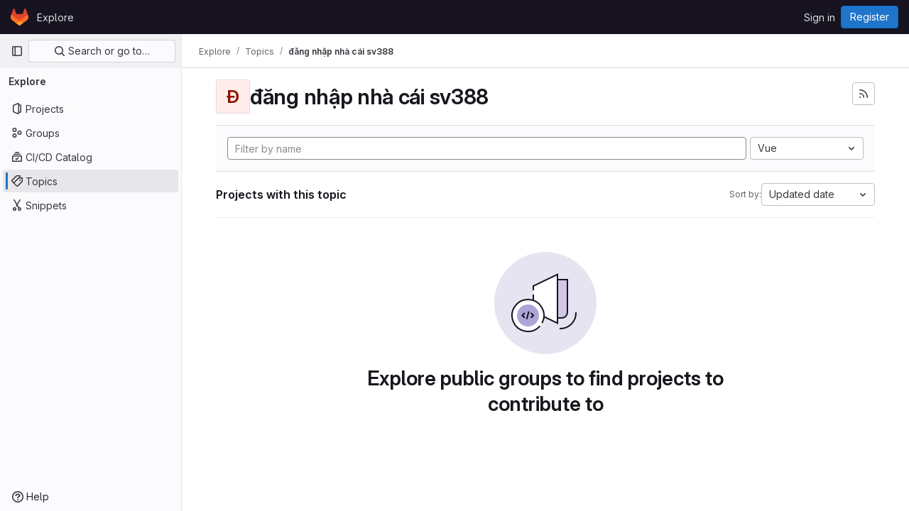

--- FILE ---
content_type: text/html; charset=utf-8
request_url: https://repo.getmonero.org/explore/projects/topics/%C4%91%C4%83ng%20nh%E1%BA%ADp%20nh%C3%A0%20c%C3%A1i%20sv388?archived=only&language=9&sort=latest_activity_desc
body_size: 6982
content:
<!DOCTYPE html>
<html class="gl-light ui-neutral with-top-bar with-header" lang="en">
<head prefix="og: http://ogp.me/ns#">
<meta charset="utf-8">
<meta content="IE=edge" http-equiv="X-UA-Compatible">
<meta content="width=device-width, initial-scale=1" name="viewport">
<title>đăng nhập nhà cái sv388 · Topics · GitLab</title>
<script>
//<![CDATA[
window.gon={};gon.api_version="v4";gon.default_avatar_url="https://repo.getmonero.org/assets/no_avatar-849f9c04a3a0d0cea2424ae97b27447dc64a7dbfae83c036c45b403392f0e8ba.png";gon.max_file_size=10;gon.asset_host=null;gon.webpack_public_path="/assets/webpack/";gon.relative_url_root="";gon.user_color_mode="gl-light";gon.user_color_scheme="white";gon.markdown_surround_selection=null;gon.markdown_automatic_lists=null;gon.math_rendering_limits_enabled=true;gon.recaptcha_api_server_url="https://www.recaptcha.net/recaptcha/api.js";gon.recaptcha_sitekey=null;gon.gitlab_url="https://repo.getmonero.org";gon.promo_url="https://about.gitlab.com";gon.forum_url="https://forum.gitlab.com";gon.docs_url="https://docs.gitlab.com";gon.revision="cd4c186e8bc";gon.feature_category="groups_and_projects";gon.gitlab_logo="/assets/gitlab_logo-2957169c8ef64c58616a1ac3f4fc626e8a35ce4eb3ed31bb0d873712f2a041a0.png";gon.secure=true;gon.sprite_icons="/assets/icons-aa2c8ddf99d22b77153ca2bb092a23889c12c597fc8b8de94b0f730eb53513f6.svg";gon.sprite_file_icons="/assets/file_icons/file_icons-88a95467170997d6a4052c781684c8250847147987090747773c1ee27c513c5f.svg";gon.emoji_sprites_css_path="/assets/emoji_sprites-bd26211944b9d072037ec97cb138f1a52cd03ef185cd38b8d1fcc963245199a1.css";gon.emoji_backend_version=4;gon.gridstack_css_path="/assets/lazy_bundles/gridstack-4cd1da7c8adb8553e78a4f5545a8ab57a46258e091e6ac0382e6de79bca5ea3c.css";gon.test_env=false;gon.disable_animations=false;gon.suggested_label_colors={"#cc338b":"Magenta-pink","#dc143c":"Crimson","#c21e56":"Rose red","#cd5b45":"Dark coral","#ed9121":"Carrot orange","#eee600":"Titanium yellow","#009966":"Green-cyan","#8fbc8f":"Dark sea green","#6699cc":"Blue-gray","#e6e6fa":"Lavender","#9400d3":"Dark violet","#330066":"Deep violet","#36454f":"Charcoal grey","#808080":"Gray"};gon.first_day_of_week=0;gon.time_display_relative=true;gon.time_display_format=0;gon.ee=true;gon.jh=false;gon.dot_com=false;gon.uf_error_prefix="UF";gon.pat_prefix="glpat-";gon.keyboard_shortcuts_enabled=true;gon.diagramsnet_url="https://embed.diagrams.net";gon.features={"vscodeWebIde":true,"uiForOrganizations":false,"organizationSwitching":false,"findAndReplace":false,"removeMonitorMetrics":true,"workItemsViewPreference":true,"workItemViewForIssues":true,"searchButtonTopRight":false,"mergeRequestDashboard":false,"newProjectCreationForm":false,"workItemsClientSideBoards":false,"glqlWorkItems":false,"duoChatDynamicDimension":true,"duoChatMultiThread":true,"advancedContextResolver":true,"vulnerabilityReportTypeScannerFilter":true};gon.roadmap_epics_limit=1000;
//]]>
</script>






<link rel="stylesheet" href="/assets/application-2d41a6424a07717cdfc59340d1fd3200484026c592edea9a097119441657bb0d.css" />
<link rel="stylesheet" href="/assets/page_bundles/projects-80846bc4bdd46036586f0a20fdc1d14b080c3cabfcebf1f71b5e1cb019f70b56.css" /><link rel="stylesheet" href="/assets/page_bundles/commit_description-1e2cba4dda3c7b30dd84924809020c569f1308dea51520fe1dd5d4ce31403195.css" /><link rel="stylesheet" href="/assets/page_bundles/work_items-0bab65ad25644020e75fa90592713316a101e5859001cf80e99afce8d173eba4.css" /><link rel="stylesheet" href="/assets/page_bundles/notes_shared-3bb84b0aaad44aa5af4a1dd05713ec998273465ef28436cc7d1d1b97602c6bff.css" />
<link rel="stylesheet" href="/assets/application_utilities-f77f86f78d4146d4c2c821bc481cee77b897df284886ad189d8dcb1234cb9651.css" />
<link rel="stylesheet" href="/assets/tailwind-a2b7f5a7eb0fcc3b021fef8d949abb65ecca2da7d05f7a5a7d0307d389c81f58.css" />


<link rel="stylesheet" href="/assets/fonts-fae5d3f79948bd85f18b6513a025f863b19636e85b09a1492907eb4b1bb0557b.css" />
<link rel="stylesheet" href="/assets/highlight/themes/white-99cce4f4b362f6840d7134d4129668929fde49c4da11d6ebf17f99768adbd868.css" />


<link rel="preload" href="/assets/application_utilities-f77f86f78d4146d4c2c821bc481cee77b897df284886ad189d8dcb1234cb9651.css" as="style" type="text/css">
<link rel="preload" href="/assets/application-2d41a6424a07717cdfc59340d1fd3200484026c592edea9a097119441657bb0d.css" as="style" type="text/css">
<link rel="preload" href="/assets/highlight/themes/white-99cce4f4b362f6840d7134d4129668929fde49c4da11d6ebf17f99768adbd868.css" as="style" type="text/css">




<script src="/assets/webpack/runtime.25bfdfda.bundle.js" defer="defer"></script>
<script src="/assets/webpack/main.b27782aa.chunk.js" defer="defer"></script>
<script src="/assets/webpack/commons-pages.groups.analytics.dashboards-pages.groups.harbor.repositories-pages.groups.iteration_ca-8504ae95.98e6f929.chunk.js" defer="defer"></script>
<script src="/assets/webpack/commons-pages.search.show-super_sidebar.97112c09.chunk.js" defer="defer"></script>
<script src="/assets/webpack/super_sidebar.c266fcf5.chunk.js" defer="defer"></script>
<script src="/assets/webpack/commons-pages.admin.groups.index-pages.dashboard.groups.index-pages.dashboard.projects-pages.explore-72c3c3a5.d577a85f.chunk.js" defer="defer"></script>
<script src="/assets/webpack/pages.explore.projects.c9d57ea9.chunk.js" defer="defer"></script>

<meta content="object" property="og:type">
<meta content="GitLab" property="og:site_name">
<meta content="đăng nhập nhà cái sv388 · Topics · GitLab" property="og:title">
<meta content="GitLab Enterprise Edition" property="og:description">
<meta content="https://repo.getmonero.org/assets/twitter_card-570ddb06edf56a2312253c5872489847a0f385112ddbcd71ccfa1570febab5d2.jpg" property="og:image">
<meta content="64" property="og:image:width">
<meta content="64" property="og:image:height">
<meta content="https://repo.getmonero.org/explore/projects/topics/%C4%91%C4%83ng%20nh%E1%BA%ADp%20nh%C3%A0%20c%C3%A1i%20sv388?archived=only&amp;language=9&amp;sort=latest_activity_desc" property="og:url">
<meta content="summary" property="twitter:card">
<meta content="đăng nhập nhà cái sv388 · Topics · GitLab" property="twitter:title">
<meta content="GitLab Enterprise Edition" property="twitter:description">
<meta content="https://repo.getmonero.org/assets/twitter_card-570ddb06edf56a2312253c5872489847a0f385112ddbcd71ccfa1570febab5d2.jpg" property="twitter:image">

<meta name="csrf-param" content="authenticity_token" />
<meta name="csrf-token" content="DtwG0TIR_VkdrQ8K3t01_Yt8TJKdbdnVW2AXT6KwL7dtfHC5y_ud01puW5TR1sVp0ElBJ61lORVxMeh9DQyfHQ" />
<meta name="csp-nonce" />
<meta name="action-cable-url" content="/-/cable" />
<link href="/-/manifest.json" rel="manifest">
<link rel="icon" type="image/png" href="/assets/favicon-72a2cad5025aa931d6ea56c3201d1f18e68a8cd39788c7c80d5b2b82aa5143ef.png" id="favicon" data-original-href="/assets/favicon-72a2cad5025aa931d6ea56c3201d1f18e68a8cd39788c7c80d5b2b82aa5143ef.png" />
<link rel="apple-touch-icon" type="image/x-icon" href="/assets/apple-touch-icon-b049d4bc0dd9626f31db825d61880737befc7835982586d015bded10b4435460.png" />
<link href="/search/opensearch.xml" rel="search" title="Search GitLab" type="application/opensearchdescription+xml">




<meta content="GitLab Enterprise Edition" name="description">
<meta content="#ececef" name="theme-color">
</head>

<body class="tab-width-8 gl-browser-chrome gl-platform-mac " data-page="explore:projects:topic">
<div id="js-tooltips-container"></div>

<script>
//<![CDATA[
gl = window.gl || {};
gl.client = {"isChrome":true,"isMac":true};


//]]>
</script>


<header class="header-logged-out" data-testid="navbar">
<a class="gl-sr-only gl-accessibility" href="#content-body">Skip to content</a>
<div class="container-fluid">
<nav aria-label="Explore GitLab" class="header-logged-out-nav gl-flex gl-gap-3 gl-justify-between">
<div class="gl-flex gl-items-center gl-gap-1">
<span class="gl-sr-only">GitLab</span>
<a title="Homepage" id="logo" class="header-logged-out-logo has-tooltip" aria-label="Homepage" href="/"><svg aria-hidden="true" role="img" class="tanuki-logo" width="25" height="24" viewBox="0 0 25 24" fill="none" xmlns="http://www.w3.org/2000/svg">
  <path class="tanuki-shape tanuki" d="m24.507 9.5-.034-.09L21.082.562a.896.896 0 0 0-1.694.091l-2.29 7.01H7.825L5.535.653a.898.898 0 0 0-1.694-.09L.451 9.411.416 9.5a6.297 6.297 0 0 0 2.09 7.278l.012.01.03.022 5.16 3.867 2.56 1.935 1.554 1.176a1.051 1.051 0 0 0 1.268 0l1.555-1.176 2.56-1.935 5.197-3.89.014-.01A6.297 6.297 0 0 0 24.507 9.5Z"
        fill="#E24329"/>
  <path class="tanuki-shape right-cheek" d="m24.507 9.5-.034-.09a11.44 11.44 0 0 0-4.56 2.051l-7.447 5.632 4.742 3.584 5.197-3.89.014-.01A6.297 6.297 0 0 0 24.507 9.5Z"
        fill="#FC6D26"/>
  <path class="tanuki-shape chin" d="m7.707 20.677 2.56 1.935 1.555 1.176a1.051 1.051 0 0 0 1.268 0l1.555-1.176 2.56-1.935-4.743-3.584-4.755 3.584Z"
        fill="#FCA326"/>
  <path class="tanuki-shape left-cheek" d="M5.01 11.461a11.43 11.43 0 0 0-4.56-2.05L.416 9.5a6.297 6.297 0 0 0 2.09 7.278l.012.01.03.022 5.16 3.867 4.745-3.584-7.444-5.632Z"
        fill="#FC6D26"/>
</svg>

</a></div>
<ul class="gl-list-none gl-p-0 gl-m-0 gl-flex gl-gap-3 gl-items-center gl-grow">
<li class="header-logged-out-nav-item">
<a class="" href="/explore">Explore</a>
</li>
</ul>
<ul class="gl-list-none gl-p-0 gl-m-0 gl-flex gl-gap-3 gl-items-center gl-justify-end">
<li class="header-logged-out-nav-item">
<a href="/users/sign_in?redirect_to_referer=yes">Sign in</a>
</li>
<li class="header-logged-out-nav-item">
<a class="gl-button btn btn-md btn-confirm !gl-inline-flex" href="/users/sign_up"><span class="gl-button-text">
Register

</span>

</a></li>
</ul>
</nav>
</div>
</header>

<div class="layout-page page-with-super-sidebar">
<aside class="js-super-sidebar super-sidebar super-sidebar-loading" data-command-palette="{}" data-force-desktop-expanded-sidebar="" data-is-saas="false" data-root-path="/" data-sidebar="{&quot;is_logged_in&quot;:false,&quot;context_switcher_links&quot;:[{&quot;title&quot;:&quot;Explore&quot;,&quot;link&quot;:&quot;/explore&quot;,&quot;icon&quot;:&quot;compass&quot;}],&quot;current_menu_items&quot;:[{&quot;id&quot;:&quot;projects_menu&quot;,&quot;title&quot;:&quot;Projects&quot;,&quot;icon&quot;:&quot;project&quot;,&quot;avatar_shape&quot;:&quot;rect&quot;,&quot;link&quot;:&quot;/explore/projects/starred&quot;,&quot;is_active&quot;:false,&quot;items&quot;:[],&quot;separated&quot;:false},{&quot;id&quot;:&quot;groups_menu&quot;,&quot;title&quot;:&quot;Groups&quot;,&quot;icon&quot;:&quot;group&quot;,&quot;avatar_shape&quot;:&quot;rect&quot;,&quot;link&quot;:&quot;/explore/groups&quot;,&quot;is_active&quot;:false,&quot;items&quot;:[],&quot;separated&quot;:false},{&quot;id&quot;:&quot;catalog_menu&quot;,&quot;title&quot;:&quot;CI/CD Catalog&quot;,&quot;icon&quot;:&quot;catalog-checkmark&quot;,&quot;avatar_shape&quot;:&quot;rect&quot;,&quot;link&quot;:&quot;/explore/catalog&quot;,&quot;is_active&quot;:false,&quot;items&quot;:[],&quot;separated&quot;:false},{&quot;id&quot;:&quot;topics_menu&quot;,&quot;title&quot;:&quot;Topics&quot;,&quot;icon&quot;:&quot;labels&quot;,&quot;avatar_shape&quot;:&quot;rect&quot;,&quot;link&quot;:&quot;/explore/projects/topics&quot;,&quot;is_active&quot;:true,&quot;items&quot;:[],&quot;separated&quot;:false},{&quot;id&quot;:&quot;snippets_menu&quot;,&quot;title&quot;:&quot;Snippets&quot;,&quot;icon&quot;:&quot;snippet&quot;,&quot;avatar_shape&quot;:&quot;rect&quot;,&quot;link&quot;:&quot;/explore/snippets&quot;,&quot;is_active&quot;:false,&quot;items&quot;:[],&quot;separated&quot;:false}],&quot;current_context_header&quot;:&quot;Explore&quot;,&quot;support_path&quot;:&quot;https://about.gitlab.com/get-help/&quot;,&quot;docs_path&quot;:&quot;/help/docs&quot;,&quot;display_whats_new&quot;:false,&quot;show_version_check&quot;:null,&quot;search&quot;:{&quot;search_path&quot;:&quot;/search&quot;,&quot;issues_path&quot;:&quot;/dashboard/issues&quot;,&quot;mr_path&quot;:&quot;/dashboard/merge_requests&quot;,&quot;autocomplete_path&quot;:&quot;/search/autocomplete&quot;,&quot;settings_path&quot;:&quot;/search/settings&quot;,&quot;search_context&quot;:{&quot;for_snippets&quot;:null}},&quot;panel_type&quot;:&quot;explore&quot;,&quot;shortcut_links&quot;:[{&quot;title&quot;:&quot;Snippets&quot;,&quot;href&quot;:&quot;/explore/snippets&quot;,&quot;css_class&quot;:&quot;dashboard-shortcuts-snippets&quot;},{&quot;title&quot;:&quot;Groups&quot;,&quot;href&quot;:&quot;/explore/groups&quot;,&quot;css_class&quot;:&quot;dashboard-shortcuts-groups&quot;},{&quot;title&quot;:&quot;Projects&quot;,&quot;href&quot;:&quot;/explore/projects/starred&quot;,&quot;css_class&quot;:&quot;dashboard-shortcuts-projects&quot;}],&quot;terms&quot;:null}"></aside>

<div class="content-wrapper">
<div class="broadcast-wrapper">




</div>
<div class="alert-wrapper alert-wrapper-top-space gl-flex gl-flex-col gl-gap-3 container-fluid container-limited">






















</div>
<div class="top-bar-fixed container-fluid" data-testid="top-bar">
<div class="top-bar-container gl-flex gl-items-center gl-gap-2">
<div class="gl-grow gl-basis-0 gl-flex gl-items-center gl-justify-start gl-gap-3">
<button class="gl-button btn btn-icon btn-md btn-default btn-default-tertiary js-super-sidebar-toggle-expand super-sidebar-toggle -gl-ml-3" aria-controls="super-sidebar" aria-expanded="false" aria-label="Primary navigation sidebar" type="button"><svg class="s16 gl-icon gl-button-icon " data-testid="sidebar-icon"><use href="/assets/icons-aa2c8ddf99d22b77153ca2bb092a23889c12c597fc8b8de94b0f730eb53513f6.svg#sidebar"></use></svg>

</button>
<script type="application/ld+json">
{"@context":"https://schema.org","@type":"BreadcrumbList","itemListElement":[{"@type":"ListItem","position":1,"name":"Explore","item":"https://repo.getmonero.org/explore"},{"@type":"ListItem","position":2,"name":"Topics","item":"https://repo.getmonero.org/explore/projects/topics"},{"@type":"ListItem","position":3,"name":"đăng nhập nhà cái sv388","item":"https://repo.getmonero.org/explore/projects/topics/%C4%91%C4%83ng%20nh%E1%BA%ADp%20nh%C3%A0%20c%C3%A1i%20sv388?archived=only\u0026language=9\u0026sort=latest_activity_desc"}]}


</script>
<div data-testid="breadcrumb-links" id="js-vue-page-breadcrumbs-wrapper">
<div data-breadcrumbs-json="[{&quot;text&quot;:&quot;Explore&quot;,&quot;href&quot;:&quot;/explore&quot;,&quot;avatarPath&quot;:null},{&quot;text&quot;:&quot;Topics&quot;,&quot;href&quot;:&quot;/explore/projects/topics&quot;,&quot;avatarPath&quot;:null},{&quot;text&quot;:&quot;đăng nhập nhà cái sv388&quot;,&quot;href&quot;:&quot;/explore/projects/topics/%C4%91%C4%83ng%20nh%E1%BA%ADp%20nh%C3%A0%20c%C3%A1i%20sv388?archived=only\u0026language=9\u0026sort=latest_activity_desc&quot;,&quot;avatarPath&quot;:null}]" id="js-vue-page-breadcrumbs"></div>
<div id="js-injected-page-breadcrumbs"></div>
</div>


</div>
<div class="gl-flex-none gl-flex gl-items-center gl-justify-center gl-gap-4">
<div id="js-work-item-feedback"></div>

<div id="js-advanced-search-modal"></div>

</div>
<div class="gl-basis-0 gl-flex gl-items-center gl-justify-end">

</div>
</div>
</div>

<div class="container-fluid container-limited ">
<main class="content" id="content-body">
<div class="flash-container flash-container-page sticky" data-testid="flash-container">
<div id="js-global-alerts"></div>
</div>





<div class="container-fluid container-limited">
<div class="gl-flex gl-flex-wrap gl-items-center gl-justify-between gl-gap-y-3 gl-my-5">
<div class="gl-flex gl-flex-wrap md:gl-flex-nowrap gl-justify-between gl-gap-x-5 gl-gap-y-3 gl-w-full">
<h1 class="gl-heading-1 !gl-m-0" data-testid="page-heading">
<div class="gl-flex gl-items-center gl-gap-3">
<div alt="" class="gl-avatar gl-avatar-s48  !gl-rounded-base gl-avatar-identicon gl-avatar-identicon-bg1">
Đ
</div>

đăng nhập nhà cái sv388
</div>

</h1>
<div class="page-heading-actions gl-self-start md:gl-mt-1 lg:gl-mt-2 gl-flex gl-flex-wrap gl-items-center gl-gap-3 gl-w-full sm:gl-w-auto gl-shrink-0" data-testid="page-heading-actions">
<a title="Subscribe to the new projects feed" aria-label="Subscribe to the new projects feed" class="gl-button btn btn-icon btn-md btn-default gl-inline-flex has-tooltip" href="/explore/projects/topics/%C4%91%C4%83ng%20nh%E1%BA%ADp%20nh%C3%A0%20c%C3%A1i%20sv388.atom"><svg class="s16 gl-icon gl-button-icon " data-testid="rss-icon"><use href="/assets/icons-aa2c8ddf99d22b77153ca2bb092a23889c12c597fc8b8de94b0f730eb53513f6.svg#rss"></use></svg>

</a>

</div>
</div>
</div>
</div>
<div class="container-fluid container-limited">
<div class="top-area gl-p-5 gl-justify-between gl-bg-subtle gl-border-t">
<div class="nav-controls gl-w-full">
<form class="project-filter-form !gl-flex gl-flex-wrap gl-w-full gl-gap-3" data-testid="project-filter-form-container" id="project-filter-form" action="/explore/projects/topics/%C4%91%C4%83ng%20nh%E1%BA%ADp%20nh%C3%A0%20c%C3%A1i%20sv388?archived=only&amp;language=9&amp;sort=latest_activity_desc" accept-charset="UTF-8" method="get"><input type="search" name="name" id="project-filter-form-field" placeholder="Filter by name" class="project-filter-form-field form-control input-short js-projects-list-filter !gl-m-0 gl-grow-[99]" spellcheck="false" />
<input type="hidden" name="sort" id="sort" value="latest_activity_desc" autocomplete="off" />
<input type="hidden" name="archived" id="archived" value="only" autocomplete="off" />
<input type="hidden" name="language" id="language" value="9" autocomplete="off" />
<div class="dropdown !gl-m-0 gl-grow">
<button class="dropdown-menu-toggle " type="button" data-toggle="dropdown" data-testid="project-language-dropdown"><span class="dropdown-toggle-text ">Vue</span><svg class="s16 dropdown-menu-toggle-icon" data-testid="chevron-down-icon"><use href="/assets/icons-aa2c8ddf99d22b77153ca2bb092a23889c12c597fc8b8de94b0f730eb53513f6.svg#chevron-down"></use></svg></button>
<ul class="dropdown-menu dropdown-menu-right dropdown-menu-selectable">
<li>
<a href="/explore/projects/topics/%C4%91%C4%83ng%20nh%E1%BA%ADp%20nh%C3%A0%20c%C3%A1i%20sv388?archived=only&amp;sort=latest_activity_desc">Any</a>
</li>
<li>
<a class="" href="/explore/projects/topics/%C4%91%C4%83ng%20nh%E1%BA%ADp%20nh%C3%A0%20c%C3%A1i%20sv388?archived=only&amp;language=13&amp;sort=latest_activity_desc">Assembly
</a></li>
<li>
<a class="" href="/explore/projects/topics/%C4%91%C4%83ng%20nh%E1%BA%ADp%20nh%C3%A0%20c%C3%A1i%20sv388?archived=only&amp;language=19&amp;sort=latest_activity_desc">Blade
</a></li>
<li>
<a class="" href="/explore/projects/topics/%C4%91%C4%83ng%20nh%E1%BA%ADp%20nh%C3%A0%20c%C3%A1i%20sv388?archived=only&amp;language=12&amp;sort=latest_activity_desc">C
</a></li>
<li>
<a class="" href="/explore/projects/topics/%C4%91%C4%83ng%20nh%E1%BA%ADp%20nh%C3%A0%20c%C3%A1i%20sv388?archived=only&amp;language=21&amp;sort=latest_activity_desc">C#
</a></li>
<li>
<a class="" href="/explore/projects/topics/%C4%91%C4%83ng%20nh%E1%BA%ADp%20nh%C3%A0%20c%C3%A1i%20sv388?archived=only&amp;language=6&amp;sort=latest_activity_desc">C++
</a></li>
<li>
<a class="" href="/explore/projects/topics/%C4%91%C4%83ng%20nh%E1%BA%ADp%20nh%C3%A0%20c%C3%A1i%20sv388?archived=only&amp;language=1&amp;sort=latest_activity_desc">CSS
</a></li>
<li>
<a class="" href="/explore/projects/topics/%C4%91%C4%83ng%20nh%E1%BA%ADp%20nh%C3%A0%20c%C3%A1i%20sv388?archived=only&amp;language=16&amp;sort=latest_activity_desc">Dockerfile
</a></li>
<li>
<a class="" href="/explore/projects/topics/%C4%91%C4%83ng%20nh%E1%BA%ADp%20nh%C3%A0%20c%C3%A1i%20sv388?archived=only&amp;language=27&amp;sort=latest_activity_desc">EJS
</a></li>
<li>
<a class="" href="/explore/projects/topics/%C4%91%C4%83ng%20nh%E1%BA%ADp%20nh%C3%A0%20c%C3%A1i%20sv388?archived=only&amp;language=2&amp;sort=latest_activity_desc">HTML
</a></li>
<li>
<a class="" href="/explore/projects/topics/%C4%91%C4%83ng%20nh%E1%BA%ADp%20nh%C3%A0%20c%C3%A1i%20sv388?archived=only&amp;language=28&amp;sort=latest_activity_desc">HTML+ERB
</a></li>
<li>
<a class="" href="/explore/projects/topics/%C4%91%C4%83ng%20nh%E1%BA%ADp%20nh%C3%A0%20c%C3%A1i%20sv388?archived=only&amp;language=5&amp;sort=latest_activity_desc">Java
</a></li>
<li>
<a class="" href="/explore/projects/topics/%C4%91%C4%83ng%20nh%E1%BA%ADp%20nh%C3%A0%20c%C3%A1i%20sv388?archived=only&amp;language=10&amp;sort=latest_activity_desc">JavaScript
</a></li>
<li>
<a class="" href="/explore/projects/topics/%C4%91%C4%83ng%20nh%E1%BA%ADp%20nh%C3%A0%20c%C3%A1i%20sv388?archived=only&amp;language=29&amp;sort=latest_activity_desc">Liquid
</a></li>
<li>
<a class="" href="/explore/projects/topics/%C4%91%C4%83ng%20nh%E1%BA%ADp%20nh%C3%A0%20c%C3%A1i%20sv388?archived=only&amp;language=24&amp;sort=latest_activity_desc">Makefile
</a></li>
<li>
<a class="" href="/explore/projects/topics/%C4%91%C4%83ng%20nh%E1%BA%ADp%20nh%C3%A0%20c%C3%A1i%20sv388?archived=only&amp;language=4&amp;sort=latest_activity_desc">PHP
</a></li>
<li>
<a class="" href="/explore/projects/topics/%C4%91%C4%83ng%20nh%E1%BA%ADp%20nh%C3%A0%20c%C3%A1i%20sv388?archived=only&amp;language=25&amp;sort=latest_activity_desc">Pug
</a></li>
<li>
<a class="" href="/explore/projects/topics/%C4%91%C4%83ng%20nh%E1%BA%ADp%20nh%C3%A0%20c%C3%A1i%20sv388?archived=only&amp;language=11&amp;sort=latest_activity_desc">Python
</a></li>
<li>
<a class="" href="/explore/projects/topics/%C4%91%C4%83ng%20nh%E1%BA%ADp%20nh%C3%A0%20c%C3%A1i%20sv388?archived=only&amp;language=15&amp;sort=latest_activity_desc">QML
</a></li>
<li>
<a class="" href="/explore/projects/topics/%C4%91%C4%83ng%20nh%E1%BA%ADp%20nh%C3%A0%20c%C3%A1i%20sv388?archived=only&amp;language=3&amp;sort=latest_activity_desc">Ruby
</a></li>
<li>
<a class="" href="/explore/projects/topics/%C4%91%C4%83ng%20nh%E1%BA%ADp%20nh%C3%A0%20c%C3%A1i%20sv388?archived=only&amp;language=17&amp;sort=latest_activity_desc">SCSS
</a></li>
<li>
<a class="" href="/explore/projects/topics/%C4%91%C4%83ng%20nh%E1%BA%ADp%20nh%C3%A0%20c%C3%A1i%20sv388?archived=only&amp;language=7&amp;sort=latest_activity_desc">Shell
</a></li>
<li>
<a class="" href="/explore/projects/topics/%C4%91%C4%83ng%20nh%E1%BA%ADp%20nh%C3%A0%20c%C3%A1i%20sv388?archived=only&amp;language=18&amp;sort=latest_activity_desc">Standard ML
</a></li>
<li>
<a class="" href="/explore/projects/topics/%C4%91%C4%83ng%20nh%E1%BA%ADp%20nh%C3%A0%20c%C3%A1i%20sv388?archived=only&amp;language=26&amp;sort=latest_activity_desc">Stylus
</a></li>
<li>
<a class="" href="/explore/projects/topics/%C4%91%C4%83ng%20nh%E1%BA%ADp%20nh%C3%A0%20c%C3%A1i%20sv388?archived=only&amp;language=20&amp;sort=latest_activity_desc">Swift
</a></li>
<li>
<a class="is-active" href="/explore/projects/topics/%C4%91%C4%83ng%20nh%E1%BA%ADp%20nh%C3%A0%20c%C3%A1i%20sv388?archived=only&amp;language=9&amp;sort=latest_activity_desc">Vue
</a></li>
</ul>
</div>
<input type="submit" name="commit" class="!gl-hidden" data-disable-with="" />

</form>

</div>
</div>
<div class="gl-flex gl-flex-wrap gl-gap-3 gl-justify-between gl-items-center gl-py-5 gl-w-full gl-border-b gl-border-b-subtle">
<h2 class="gl-heading-4 gl-m-0">Projects with this topic</h2>
<div class="dropdown js-project-filter-dropdown-wrap gl-inline-flex gl-items-center gl-gap-3 !gl-m-0">
<span class="gl-text-sm gl-text-subtle gl-shrink-0">Sort by:</span>
<button class="dropdown-menu-toggle " id="sort-projects-dropdown" type="button" data-toggle="dropdown" data-display="static"><span class="dropdown-toggle-text ">Updated date</span><svg class="s16 dropdown-menu-toggle-icon" data-testid="chevron-down-icon"><use href="/assets/icons-aa2c8ddf99d22b77153ca2bb092a23889c12c597fc8b8de94b0f730eb53513f6.svg#chevron-down"></use></svg></button>
<ul class="dropdown-menu dropdown-menu-right dropdown-menu-selectable">
<li class="dropdown-header">
Sort by
</li>
<li>
<a class="is-active" href="/explore/projects/topics/%C4%91%C4%83ng%20nh%E1%BA%ADp%20nh%C3%A0%20c%C3%A1i%20sv388?archived=only&amp;language=9&amp;sort=latest_activity_desc">Updated date
</a></li>
<li>
<a href="/explore/projects/topics/%C4%91%C4%83ng%20nh%E1%BA%ADp%20nh%C3%A0%20c%C3%A1i%20sv388?archived=only&amp;language=9&amp;sort=created_desc">Last created
</a></li>
<li>
<a href="/explore/projects/topics/%C4%91%C4%83ng%20nh%E1%BA%ADp%20nh%C3%A0%20c%C3%A1i%20sv388?archived=only&amp;language=9&amp;sort=name_asc">Name
</a></li>
<li>
<a href="/explore/projects/topics/%C4%91%C4%83ng%20nh%E1%BA%ADp%20nh%C3%A0%20c%C3%A1i%20sv388?archived=only&amp;language=9&amp;sort=name_desc">Name, descending
</a></li>
<li>
<a href="/explore/projects/topics/%C4%91%C4%83ng%20nh%E1%BA%ADp%20nh%C3%A0%20c%C3%A1i%20sv388?archived=only&amp;language=9&amp;sort=stars_desc">Most stars
</a></li>
<li>
<a href="/explore/projects/topics/%C4%91%C4%83ng%20nh%E1%BA%ADp%20nh%C3%A0%20c%C3%A1i%20sv388?archived=only&amp;language=9&amp;sort=latest_activity_asc">Oldest updated
</a></li>
<li>
<a href="/explore/projects/topics/%C4%91%C4%83ng%20nh%E1%BA%ADp%20nh%C3%A0%20c%C3%A1i%20sv388?archived=only&amp;language=9&amp;sort=created_asc">Oldest created
</a></li>
<li class="divider"></li>
<li>
<a href="/explore/projects/topics/%C4%91%C4%83ng%20nh%E1%BA%ADp%20nh%C3%A0%20c%C3%A1i%20sv388?language=9&amp;sort=latest_activity_desc">Hide archived projects
</a></li>
<li>
<a href="/explore/projects/topics/%C4%91%C4%83ng%20nh%E1%BA%ADp%20nh%C3%A0%20c%C3%A1i%20sv388?archived=true&amp;language=9&amp;sort=latest_activity_desc">Show archived projects
</a></li>
<li>
<a class="is-active" href="/explore/projects/topics/%C4%91%C4%83ng%20nh%E1%BA%ADp%20nh%C3%A0%20c%C3%A1i%20sv388?archived=only&amp;language=9&amp;sort=latest_activity_desc">Show archived projects only
</a></li>
</ul>
</div>

</div>
<div class="js-projects-list-holder" data-testid="projects-list">
<div class="nothing-here-block">
<section class="gl-flex gl-empty-state gl-text-center gl-flex-col">
<div class="gl-max-w-full">
<img alt="" class="gl-dark-invert-keep-hue" src="/assets/illustrations/empty-state/empty-projects-md-37ca8dc8abe738fc1b534aa4c8978d500e7f5ee43de607299027a6628aa05c8e.svg" />
</div>
<div class="gl-empty-state-content gl-mx-auto gl-my-0 gl-m-auto gl-p-5">
<h1 class="gl-text-size-h-display gl-leading-36 gl-mt-0 gl-mb-0 h4">
Explore public groups to find projects to contribute to
</h1>
</div>
</section>

</div>

</div>


</div>

</main>
</div>


</div>
</div>


<script>
//<![CDATA[
if ('loading' in HTMLImageElement.prototype) {
  document.querySelectorAll('img.lazy').forEach(img => {
    img.loading = 'lazy';
    let imgUrl = img.dataset.src;
    // Only adding width + height for avatars for now
    if (imgUrl.indexOf('/avatar/') > -1 && imgUrl.indexOf('?') === -1) {
      const targetWidth = img.getAttribute('width') || img.width;
      imgUrl += `?width=${targetWidth}`;
    }
    img.src = imgUrl;
    img.removeAttribute('data-src');
    img.classList.remove('lazy');
    img.classList.add('js-lazy-loaded');
    img.dataset.testid = 'js-lazy-loaded-content';
  });
}

//]]>
</script>
<script>
//<![CDATA[
gl = window.gl || {};
gl.experiments = {};


//]]>
</script>

<script defer src="https://static.cloudflareinsights.com/beacon.min.js/vcd15cbe7772f49c399c6a5babf22c1241717689176015" integrity="sha512-ZpsOmlRQV6y907TI0dKBHq9Md29nnaEIPlkf84rnaERnq6zvWvPUqr2ft8M1aS28oN72PdrCzSjY4U6VaAw1EQ==" data-cf-beacon='{"version":"2024.11.0","token":"c43e6620a7504e2e9d5af56dd95d11ca","r":1,"server_timing":{"name":{"cfCacheStatus":true,"cfEdge":true,"cfExtPri":true,"cfL4":true,"cfOrigin":true,"cfSpeedBrain":true},"location_startswith":null}}' crossorigin="anonymous"></script>
</body>
</html>

